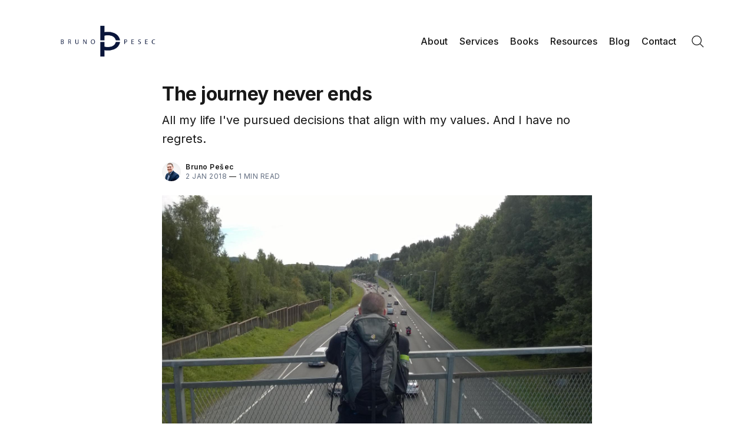

--- FILE ---
content_type: image/svg+xml
request_url: https://www.pesec.no/assets/images/ORCIDiD_s.svg?v=62ab65351a
body_size: 720
content:
<?xml version="1.0" encoding="UTF-8" standalone="no"?>
<svg
   version="1.1"
   id="Layer_1"
   x="0px"
   y="0px"
   viewBox="0 0 32 32"
   xml:space="preserve"
   sodipodi:docname="ORCIDiD_s.svg"
   width="32"
   height="32"
   inkscape:version="1.1.1 (3bf5ae0d25, 2021-09-20)"
   xmlns:inkscape="http://www.inkscape.org/namespaces/inkscape"
   xmlns:sodipodi="http://sodipodi.sourceforge.net/DTD/sodipodi-0.dtd"
   xmlns="http://www.w3.org/2000/svg"
   xmlns:svg="http://www.w3.org/2000/svg"
   xmlns:rdf="http://www.w3.org/1999/02/22-rdf-syntax-ns#"
   xmlns:cc="http://creativecommons.org/ns#"
   xmlns:dc="http://purl.org/dc/elements/1.1/"><metadata
   id="metadata19"><rdf:RDF><cc:Work
       rdf:about=""><dc:format>image/svg+xml</dc:format><dc:type
         rdf:resource="http://purl.org/dc/dcmitype/StillImage" /></cc:Work></rdf:RDF></metadata><defs
   id="defs17" /><sodipodi:namedview
   pagecolor="#ffffff"
   bordercolor="#666666"
   borderopacity="1"
   objecttolerance="10"
   gridtolerance="10"
   guidetolerance="10"
   inkscape:pageopacity="0"
   inkscape:pageshadow="2"
   inkscape:window-width="1920"
   inkscape:window-height="1015"
   id="namedview15"
   showgrid="false"
   inkscape:zoom="3.3320312"
   inkscape:cx="3.0011724"
   inkscape:cy="86.133647"
   inkscape:window-x="0"
   inkscape:window-y="36"
   inkscape:window-maximized="1"
   inkscape:current-layer="Layer_1"
   inkscape:pagecheckerboard="0"
   inkscape:snap-global="true" />
<style
   type="text/css"
   id="style2">
	.st0{fill:#000000;}
	.st1{fill:#FFFFFF;}
</style>


<g
   id="g31"
   transform="translate(-0.70222775,0.09730375)"><path
     class="st0"
     d="m 25.702228,15.902696 c 0,4.971094 -4.028906,9 -9,9 -4.971092,0 -9.0000005,-4.028906 -9.0000005,-9 0,-4.971092 4.0289085,-8.9999995 9.0000005,-8.9999995 4.971094,0 9,4.0289075 9,8.9999995 z"
     id="path4"
     style="stroke-width:0.0703095" /><g
     id="g12"
     transform="matrix(0.0703125,0,0,0.0703125,7.7022275,6.9026965)">
	<path
   class="st1"
   d="M 86.3,186.2 H 70.9 V 79.1 h 15.4 v 48.4 z"
   id="path6" />
	<path
   class="st1"
   d="m 108.9,79.1 h 41.6 c 39.6,0 57,28.3 57,53.6 0,27.5 -21.5,53.6 -56.8,53.6 h -41.8 z m 15.4,93.3 h 24.5 c 34.9,0 42.9,-26.5 42.9,-39.7 C 191.7,111.2 178,93 148,93 h -23.7 z"
   id="path8" />
	<path
   class="st1"
   d="m 88.7,56.8 c 0,5.5 -4.5,10.1 -10.1,10.1 -5.6,0 -10.1,-4.6 -10.1,-10.1 0,-5.6 4.5,-10.1 10.1,-10.1 5.6,0 10.1,4.6 10.1,10.1 z"
   id="path10" />
</g></g></svg>
